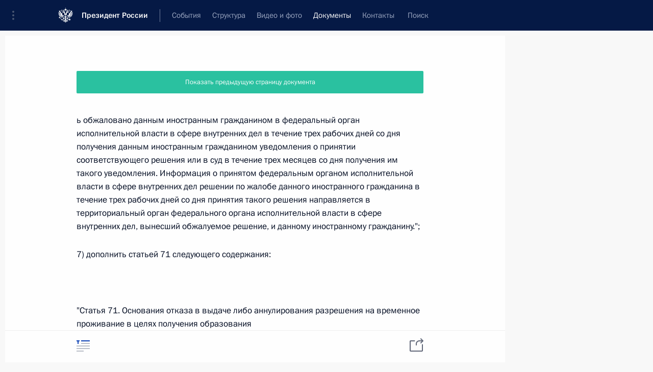

--- FILE ---
content_type: text/html; charset=UTF-8
request_url: http://kremlin.ru/acts/bank/48135/page/3
body_size: 16707
content:
<!doctype html> <!--[if lt IE 7 ]> <html class="ie6" lang="ru"> <![endif]--> <!--[if IE 7 ]> <html class="ie7" lang="ru"> <![endif]--> <!--[if IE 8 ]> <html class="ie8" lang="ru"> <![endif]--> <!--[if IE 9 ]> <html class="ie9" lang="ru"> <![endif]--> <!--[if gt IE 8]><!--> <html lang="ru" class="no-js" itemscope="itemscope" xmlns="http://www.w3.org/1999/xhtml" itemtype="http://schema.org/ItemPage" prefix="og: http://ogp.me/ns# video: http://ogp.me/ns/video# ya: http://webmaster.yandex.ru/vocabularies/"> <!--<![endif]--> <head> <meta charset="utf-8"/> <title itemprop="name"> Федеральный закон от 14.07.2022 г. № 357-ФЗ • Президент России </title> <meta name="description" content="Новости, стенограммы, фото и видеозаписи, документы, подписанные Президентом России, информация о деятельности Администрации"/> <meta name="keywords" content=""/> <meta itemprop="inLanguage" content="ru"/> <meta name="msapplication-TileColor" content="#091a42"> <meta name="theme-color" content="#ffffff"> <meta name="theme-color" content="#091A42" />  <meta name="viewport" content="width=device-width,initial-scale=1,minimum-scale=0.7,ya-title=#061a44"/>  <meta name="apple-mobile-web-app-capable" content="yes"/> <meta name="apple-mobile-web-app-title" content="Президент России"/> <meta name="format-detection" content="telephone=yes"/> <meta name="apple-mobile-web-app-status-bar-style" content="default"/>  <meta name="msapplication-TileColor" content="#061a44"/> <meta name="msapplication-TileImage" content="/static/mstile-144x144.png"/> <meta name="msapplication-allowDomainApiCalls" content="true"/> <meta name="msapplication-starturl" content="/"/> <meta name="theme-color" content="#061a44"/> <meta name="application-name" content="Президент России"/>   <meta property="og:site_name" content="Президент России"/>  <meta name="twitter:site" content="@KremlinRussia"/>   <meta property="og:type" content="article"/>  <meta property="og:title" content="Федеральный закон от 14.07.2022 г. № 357-ФЗ"/> <meta property="og:description" content=""/> <meta property="og:url" content="http://kremlin.ru/acts/bank/48135"/>     <meta property="ya:ovs:adult" content="false"/>    <meta name="twitter:card" content="summary"/>   <meta name="twitter:description" content="О внесении изменений в Федеральный закон &#34;О правовом положении иностранных граждан в Российской Федерации&#34; и отдельные законодательные акты Российской Федерации"/> <meta name="twitter:title" content="Федеральный закон от 14.07.2022 г. № 357-ФЗ"/>           <link rel="icon" type="image/png" href="/static/favicon-32x32.png" sizes="32x32"/>   <link rel="icon" type="image/png" href="/static/favicon-96x96.png" sizes="96x96"/>   <link rel="icon" type="image/png" href="/static/favicon-16x16.png" sizes="16x16"/>    <link rel="icon" type="image/png" href="/static/android-chrome-192x192.png" sizes="192x192"/> <link rel="manifest" href="/static/ru/manifest.json"/>         <link rel="apple-touch-icon" href="/static/apple-touch-icon-57x57.png" sizes="57x57"/>   <link rel="apple-touch-icon" href="/static/apple-touch-icon-60x60.png" sizes="60x60"/>   <link rel="apple-touch-icon" href="/static/apple-touch-icon-72x72.png" sizes="72x72"/>   <link rel="apple-touch-icon" href="/static/apple-touch-icon-76x76.png" sizes="76x76"/>   <link rel="apple-touch-icon" href="/static/apple-touch-icon-114x114.png" sizes="114x114"/>   <link rel="apple-touch-icon" href="/static/apple-touch-icon-120x120.png" sizes="120x120"/>   <link rel="apple-touch-icon" href="/static/apple-touch-icon-144x144.png" sizes="144x144"/>   <link rel="apple-touch-icon" href="/static/apple-touch-icon-152x152.png" sizes="152x152"/>   <link rel="apple-touch-icon" href="/static/apple-touch-icon-180x180.png" sizes="180x180"/>               <link rel="stylesheet" type="text/css" media="all" href="/static/css/screen.css?ba15e963ac"/> <link rel="stylesheet" href="/static/css/print.css" media="print"/>  <!--[if lt IE 9]> <link rel="stylesheet" href="/static/css/ie8.css"/> <script type="text/javascript" src="/static/js/vendor/html5shiv.js"></script> <script type="text/javascript" src="/static/js/vendor/respond.src.js"></script> <script type="text/javascript" src="/static/js/vendor/Konsole.js"></script> <![endif]--> <!--[if lte IE 9]> <link rel="stylesheet" href="/static/css/ie9.css"/> <script type="text/javascript" src="/static/js/vendor/ierange-m2.js"></script> <![endif]--> <!--[if lte IE 6]> <link rel="stylesheet" href="/static/css/ie6.css"/> <![endif]-->  <link rel="author" href="/about"/> <link rel="home" href="/"/> <link rel="search" href="/opensearch.xml" title="Президент России" type="application/opensearchdescription+xml"/>   <link rel="first" href="/acts/bank/48135"/>   <link rel="last" href="/acts/bank/48135/page/5"/>   <link rel="prev" href="/acts/bank/48135/page/2"/>   <link rel="next" href="/acts/bank/48135/page/4"/>  <script type="text/javascript">
window.config = {staticUrl: '/static/',mediaUrl: 'http://static.kremlin.ru/media/',internalDomains: 'kremlin.ru|uznai-prezidenta.ru|openkremlin.ru|президент.рф|xn--d1abbgf6aiiy.xn--p1ai'};
</script></head> <body class=" is-reading"> <div class="header" itemscope="itemscope" itemtype="http://schema.org/WPHeader" role="banner"> <div class="topline topline__menu"> <a class="topline__toggleaside" accesskey="=" aria-label="Меню портала" role="button" href="#sidebar" title="Меню портала"><i></i></a> <div class="topline__in"> <a href="/" class="topline__head" rel="home" accesskey="1" data-title="Президент России"> <i class="topline__logo"></i>Президент России</a> <div class="topline__togglemore" data-url="/mobile-menu"> <i class="topline__togglemore_button"></i> </div> <div class="topline__more"> <nav aria-label="Основное меню"> <ul class="nav"><li class="nav__item" itemscope="itemscope" itemtype="http://schema.org/SiteNavigationElement"> <a href="/events/president/news" class="nav__link" accesskey="2" itemprop="url"><span itemprop="name">События</span></a> </li><li class="nav__item" itemscope="itemscope" itemtype="http://schema.org/SiteNavigationElement"> <a href="/structure/president" class="nav__link" accesskey="3" itemprop="url"><span itemprop="name">Структура</span></a> </li><li class="nav__item" itemscope="itemscope" itemtype="http://schema.org/SiteNavigationElement"> <a href="/multimedia/video" class="nav__link" accesskey="4" itemprop="url"><span itemprop="name">Видео и фото</span></a> </li><li class="nav__item" itemscope="itemscope" itemtype="http://schema.org/SiteNavigationElement"> <a href="/acts/news" class="nav__link is-active" accesskey="5" itemprop="url"><span itemprop="name">Документы</span></a> </li><li class="nav__item" itemscope="itemscope" itemtype="http://schema.org/SiteNavigationElement"> <a href="/contacts" class="nav__link" accesskey="6" itemprop="url"><span itemprop="name">Контакты</span></a> </li> <li class="nav__item last" itemscope="itemscope" itemtype="http://schema.org/SiteNavigationElement"> <a class="nav__link nav__link_search" href="/search" accesskey="7" itemprop="url" title="Глобальный поиск по сайту"> <span itemprop="name">Поиск</span> </a> </li>  </ul> </nav> </div> </div> </div>  <div class="search"> <ul class="search__filter"> <li class="search__filter__item is-active"> <a class="search_without_filter">Искать на сайте</a> </li>   <li class="search__filter__item bank_docs"><a href="/acts/bank">или по банку документов</a></li>  </ul> <div class="search__in">   <form name="search" class="form search__form simple_search" method="get" action="/search" tabindex="-1" role="search" aria-labelledby="search__form__input__label"> <fieldset>  <legend> <label for="search__form__input" class="search__title_main" id="search__form__input__label">Введите запрос для поиска</label> </legend>  <input type="hidden" name="section" class="search__section_value"/> <input type="hidden" name="since" class="search__since_value"/> <input type="hidden" name="till" class="search__till_value"/> <span class="form__field input_wrapper"> <input type="text" name="query" class="search__form__input" id="search__form__input" lang="ru" accesskey="-"  required="required" size="74" title="Введите запрос для поиска" autocomplete="off" data-autocomplete-words-url="/_autocomplete/words" data-autocomplete-url="/_autocomplete"/> <i class="search_icon"></i> <span class="text_overflow__limiter"></span> </span> <span class="form__field button__wrapper">  <button id="search-simple-search-button" class="submit search__form__button">Найти</button> </span> </fieldset> </form>     <form name="doc_search" class="form search__form docs_search" method="get" tabindex="-1" action="/acts/bank/search"> <fieldset> <legend> Поиск по документам </legend>  <div class="form__field form__field_medium"> <label for="doc_search-title-or-number-input"> Название документа или его номер </label> <input type="text" name="title" id="doc_search-title-or-number-input" class="input_doc"  lang="ru" autocomplete="off"/> </div> <div class="form__field form__field_medium"> <label for="doc_search-text-input">Текст в документе</label> <input type="text" name="query" id="doc_search-text-input"  lang="ru"/> </div> <div class="form__field form__fieldlong"> <label for="doc_search-type-select">Вид документа</label> <div class="select2_wrapper"> <select id="doc_search-type-select" name="type" class="select2 dropdown_select"> <option value="" selected="selected"> Все </option>  <option value="3">Указ</option>  <option value="4">Распоряжение</option>  <option value="5">Федеральный закон</option>  <option value="6">Федеральный конституционный закон</option>  <option value="7">Послание</option>  <option value="8">Закон Российской Федерации о поправке к Конституции Российской Федерации</option>  <option value="1">Кодекс</option>  </select> </div> </div> <div class="form__field form__field_halflonger"> <label id="doc_search-force-label"> Дата вступления в силу...</label>   <div class="search__form__date period">      <a href="#" role="button" aria-describedby="doc_search-force-label" class="dateblock" data-target="#doc_search-force_since-input" data-min="1991-01-01" data-max="2028-10-18" data-value="2026-01-22" data-start-value="1991-01-01" data-end-value="2028-10-18" data-range="true">  </a> <a class="clear_date_filter hidden" href="#clear" role="button" aria-label="Сбросить дату"><i></i></a> </div>  <input type="hidden" name="force_since" id="doc_search-force_since-input" /> <input type="hidden" name="force_till" id="doc_search-force_till-input" />      </div> <div class="form__field form__field_halflonger"> <label>или дата принятия</label>   <div class="search__form__date period">      <a href="#" role="button" aria-describedby="doc_search-date-label" class="dateblock" data-target="#doc_search-date_since-input" data-min="1991-01-01" data-max="2026-01-22" data-value="2026-01-22" data-start-value="1991-01-01" data-end-value="2026-01-22" data-range="true">  </a> <a class="clear_date_filter hidden" href="#clear" role="button" aria-label="Сбросить дату"><i></i></a> </div>  <input type="hidden" name="date_since" id="doc_search-date_since-input" /> <input type="hidden" name="date_till" id="doc_search-date_till-input" />      </div> <div class="form__field form__fieldshort"> <button type="submit" class="submit search__form__button"> Найти документ </button> </div> </fieldset> <div class="pravo_link">Официальный портал правовой информации <a href="http://pravo.gov.ru/" target="_blank">pravo.gov.ru</a> </div> </form>   </div> </div>  <div class="topline_nav_mobile"></div>  </div> <div class="main-wrapper"> <div class="subnav-view" role="complementary" aria-label="Дополнительное меню"></div> <div class="wrapsite"> <div class="content-view" role="main"></div><div class="footer" id="footer" itemscope="itemscope" itemtype="http://schema.org/WPFooter"> <div class="footer__in"> <div role="complementary" aria-label="Карта портала"> <div class="footer__mobile"> <a href="/"> <i class="footer__logo_mob"></i> <div class="mobile_title">Президент России</div> <div class="mobile_caption">Версия официального сайта для мобильных устройств</div> </a> </div> <div class="footer__col col_mob"> <h2 class="footer_title">Разделы сайта Президента<br/>России</h2> <ul class="footer_list nav_mob"><li class="footer_list_item" itemscope="itemscope" itemtype="http://schema.org/SiteNavigationElement"> <a href="/events/president/news"  itemprop="url"> <span itemprop="name">События</span> </a> </li> <li class="footer_list_item" itemscope="itemscope" itemtype="http://schema.org/SiteNavigationElement"> <a href="/structure/president"  itemprop="url"> <span itemprop="name">Структура</span> </a> </li> <li class="footer_list_item" itemscope="itemscope" itemtype="http://schema.org/SiteNavigationElement"> <a href="/multimedia/video"  itemprop="url"> <span itemprop="name">Видео и фото</span> </a> </li> <li class="footer_list_item" itemscope="itemscope" itemtype="http://schema.org/SiteNavigationElement"> <a href="/acts/news"  class="is-active" itemprop="url"> <span itemprop="name">Документы</span> </a> </li> <li class="footer_list_item" itemscope="itemscope" itemtype="http://schema.org/SiteNavigationElement"> <a href="/contacts"  itemprop="url"> <span itemprop="name">Контакты</span> </a> </li>  <li class="footer__search footer_list_item footer__search_open" itemscope="itemscope" itemtype="http://schema.org/SiteNavigationElement"> <a href="/search" itemprop="url"> <i></i> <span itemprop="name">Поиск</span> </a> </li> <li class="footer__search footer_list_item footer__search_hidden" itemscope="itemscope" itemtype="http://schema.org/SiteNavigationElement"> <a href="/search" itemprop="url"> <i></i> <span itemprop="name">Поиск</span> </a> </li> <li class="footer__smi footer_list_item" itemscope="itemscope" itemtype="http://schema.org/SiteNavigationElement"> <a href="/press/announcements" itemprop="url" class="is-special"><i></i><span itemprop="name">Для СМИ</span></a> </li> <li class="footer_list_item" itemscope="itemscope" itemtype="http://schema.org/SiteNavigationElement"> <a href="/subscribe" itemprop="url"><i></i><span itemprop="name">Подписаться</span></a> </li> <li class="footer_list_item hidden_mob" itemscope="itemscope" itemtype="http://schema.org/SiteNavigationElement"> <a href="/catalog/glossary" itemprop="url" rel="glossary"><span itemprop="name">Справочник</span></a> </li> </ul> <ul class="footer_list"> <li class="footer__special" itemscope="itemscope" itemtype="http://schema.org/SiteNavigationElement"> <a href="http://special.kremlin.ru/events/president/news" itemprop="url" class="is-special no-warning"><i></i><span itemprop="name">Версия для людей с ограниченными возможностями</span></a> </li> </ul> <ul class="footer_list nav_mob"> <li itemscope="itemscope" itemtype="http://schema.org/SiteNavigationElement" class="language footer_list_item">    <a href="http://en.kremlin.ru/" rel="alternate" hreflang="en" itemprop="url" class=" no-warning"> <span itemprop="name"> English </span> </a> <meta itemprop="inLanguage" content="en"/>  </li> </ul> </div> <div class="footer__col"> <h2 class="footer_title">Информационные ресурсы<br/>Президента России</h2> <ul class="footer_list"> <li class="footer__currentsite footer_list_item" itemscope="itemscope" itemtype="http://schema.org/SiteNavigationElement"> <a href="/" itemprop="url">Президент России<span itemprop="name">Текущий ресурс</span> </a> </li> <li class="footer_list_item"> <a href="http://kremlin.ru/acts/constitution" class="no-warning">Конституция России</a> </li> <li class="footer_list_item"> <a href="http://flag.kremlin.ru/" class="no-warning" rel="external">Государственная символика</a> </li> <li class="footer_list_item"> <a href="https://letters.kremlin.ru/" class="no-warning" rel="external">Обратиться к Президенту</a> </li>  <li class="footer_list_item"> <a href="http://kids.kremlin.ru/" class="no-warning" rel="external"> Президент России —<br/>гражданам школьного возраста </a> </li> <li class="footer_list_item"> <a href="http://tours.kremlin.ru/" class="no-warning" rel="external">Виртуальный тур по<br/>Кремлю</a> </li>  <li class="footer_list_item"> <a href="http://putin.kremlin.ru/" class="no-warning" rel="external">Владимир Путин —<br/>личный сайт</a> </li>  <li class="footer_list_item"> <a href="http://nature.kremlin.ru" class="no-warning" rel="external"> Дикая природа России </a> </li>  </ul> </div> <div class="footer__col"> <h2 class="footer_title">Официальные сетевые ресурсы<br/>Президента России</h2> <ul class="footer_list"> <li class="footer_list_item"> <a href="https://t.me/news_kremlin" rel="me" target="_blank">Telegram-канал</a> </li>  <li class="footer_list_item"> <a href="https://max.ru/news_kremlin" rel="me" target="_blank"> MAX </a> </li> <li class="footer_list_item"> <a href="https://vk.com/kremlin_news" rel="me" target="_blank"> ВКонтакте </a> </li>  <li class="footer_list_item"> <a href="https://rutube.ru/u/kremlin/" rel="me" target="_blank">Rutube</a> </li> <li class="footer_list_item"> <a href="http://www.youtube.ru/user/kremlin" rel="me" target="_blank">YouTube</a> </li> </ul> </div>  <div class="footer__col footer__col_last"> <h2 class="footer_title">Правовая и техническая информация</h2> <ul class="footer_list technical_info"> <li class="footer_list_item" itemscope="itemscope" itemtype="http://schema.org/SiteNavigationElement"> <a href="/about" itemprop="url"> <span itemprop="name">О портале</span> </a> </li> <li class="footer_list_item" itemscope="itemscope" itemtype="http://schema.org/SiteNavigationElement"> <a href="/about/copyrights" itemprop="url"><span itemprop="name">Об использовании информации сайта</span></a> </li> <li class="footer_list_item" itemscope="itemscope" itemtype="http://schema.org/SiteNavigationElement"> <a href="/about/privacy" itemprop="url"><span itemprop="name">О персональных данных пользователей</span></a> </li> <li class="footer_list_item" itemscope="itemscope" itemtype="http://schema.org/SiteNavigationElement"> <a href="/contacts#mailto" itemprop="url"><span itemprop="name">Написать в редакцию</span></a> </li> </ul> </div> </div> <div role="contentinfo"> <div class="footer__license"> <p>Все материалы сайта доступны по лицензии:</p> <p><a href="http://creativecommons.org/licenses/by/4.0/deed.ru" hreflang="ru" class="underline" rel="license" target="_blank">Creative Commons Attribution 4.0 International</a></p> </div> <div class="footer__copy"><span class="flag_white">Администрация </span><span class="flag_blue">Президента России</span><span class="flag_red">2026 год</span> </div> </div> <div class="footer__logo"></div> </div> </div> </div> </div> <div class="gallery__wrap"> <div class="gallery__overlay"></div> <div class="gallery" role="complementary" aria-label="Полноэкранная галерея"></div> </div> <div class="read" role="complementary" aria-label="Материал для чтения" data-href="http://kremlin.ru/acts/bank/48135/page/3" data-stream-url="/acts/bank"> <meta itemprop="title" content="Федеральный закон от 14.07.2022 г. № 357-ФЗ"/> <div class="read__close_wrapper"> <a href="/acts/bank" class="read__close" title="Нажмите Esc, чтобы закрыть"><i></i></a> </div> <div class="read__scroll"> <article class="read__in" role="document" itemscope="itemscope" itemtype="http://schema.org/Article"> <div class="read__content read__content_paginator"><div class="entry-content e-content read__internal_content" itemprop="articleBody">  <div class="width_limiter">  <a href="/acts/bank/48135/page/2" class="button button_green more more-prev-acts">Показать предыдущую страницу документа</a>  <div class="lister-page" data-url-template="/acts/bank/48135/page/PAGE" data-base-url="" data-path="/acts/bank/48135/page/3" data-page="3" data-pages="5">   <div class="reader_act_body"><div><p>ь обжаловано данным иностранным гражданином в федеральный орган исполнительной власти в сфере внутренних дел в течение трех рабочих дней со дня получения данным иностранным гражданином уведомления о принятии соответствующего решения или в суд в течение трех месяцев со дня получения им такого уведомления. Информация о принятом федеральным органом исполнительной власти в сфере внутренних дел решении по жалобе данного иностранного гражданина в течение трех рабочих дней со дня принятия такого решения направляется в территориальный орган федерального органа исполнительной власти в сфере внутренних дел, вынесший обжалуемое решение, и данному иностранному гражданину.";</p><p>7) дополнить статьей 71 следующего содержания:</p><p> </p><p>"Статья 71. Основания отказа в выдаче либо аннулирования разрешения на временное проживание в целях получения образования</p><p> </p><p>1. Разрешение на временное проживание в целях получения образования иностранному гражданину не выдается, а ранее выданное разрешение на временное проживание в целях получения образования аннулируется в случае, если данный иностранный гражданин:</p><p>1) выступает за насильственное изменение основ конституционного строя Российской Федерации, иными действиями создает угрозу безопасности Российской Федерации или граждан Российской Федерации;</p><p>2) финансирует, планирует террористические (экстремистские) акты, оказывает содействие в совершении таких актов или совершает их, а равно иными действиями поддерживает террористическую (экстремистскую) деятельность;</p><p>3) в течение пяти лет, предшествовавших дню подачи заявления о выдаче разрешения на временное проживание в целях получения образования, подвергался административному выдворению за пределы Российской Федерации, депортации или передавался Российской Федерацией иностранному государству в соответствии с международным договором Российской Федерации о реадмиссии либо в течение десяти лет, предшествовавших дню подачи заявления о выдаче разрешения на временное проживание в целях получения образования, неоднократно (два и более раза) подвергался административному выдворению за пределы Российской Федерации, депортации или передавался Российской Федерацией иностранному государству в соответствии с международным договором Российской Федерации о реадмиссии;</p><p>4) представил поддельные или подложные документы либо сообщил о себе заведомо ложные сведения;</p><p>5) осужден вступившим в законную силу приговором суда за совершение тяжкого или особо тяжкого преступления или за совершение преступления, связанного с незаконным оборотом наркотических средств, психотропных веществ и их аналогов или прекурсоров, растений, содержащих наркотические средства или психотропные вещества либо их прекурсоры, а также их частей, содержащих наркотические средства или психотропные вещества либо их прекурсоры;</p><p>6) имеет непогашенную или неснятую судимость за совершение тяжкого или особо тяжкого преступления на территории Российской Федерации либо за ее пределами, признаваемого таковым в соответствии с федеральным законом;</p><p>7) неоднократно (два и более раза) в течение одного года привлекался к административной ответственности за совершение административного правонарушения, связанного с посягательством на общественный порядок и общественную безопасность либо нарушением режима пребывания (проживания) иностранных граждан в Российской Федерации или порядка осуществления ими трудовой деятельности на территории Российской Федерации, либо совершил административное правонарушение, связанное с незаконным оборотом наркотических средств, психотропных веществ и их аналогов или прекурсоров, растений, содержащих наркотические средства или психотропные вещества либо их прекурсоры, а также их частей, содержащих наркотические средства или психотропные вещества либо их прекурсоры;</p><p>8) выехал из Российской Федерации в иностранное государство для постоянного проживания;</p><p>9) находился за пределами Российской Федерации более шести месяцев суммарно в течение календарного года, за исключением случаев отсутствия возможности покинуть территорию иностранного государства по обстоятельствам, связанным с необходимостью экстренного лечения, тяжелой болезнью данного иностранного гражданина или со смертью его близкого родственника, проживавшего на момент смерти в иностранном государстве, а также случаев нахождения иностранного гражданина за пределами Российской Федерации в связи со служебной необходимостью;</p><p>10) является потребителем наркотических средств или психотропных веществ без назначения врача либо новых потенциально опасных психоактивных веществ, либо страдает одним из инфекционных заболеваний, представляющих опасность для окружающих и предусмотренных перечнем, утверждаемым уполномоченным Правительством Российской Федерации федеральным органом исполнительной власти, либо не имеет сертификата об отсутствии у него заболевания, вызываемого вирусом иммунодефицита человека (ВИЧ-инфекции), за исключением случаев, предусмотренных абзацем третьим пункта 3 статьи 11 Федерального закона от 30 марта 1995 года № 38-ФЗ "О предупреждении распространения в Российской Федерации заболевания, вызываемого вирусом иммунодефицита человека (ВИЧ-инфекции)", либо не представил выданные по результатам медицинского освидетельствования медицинские документы и сертификат;</p><p>11) обратился с заявлением об аннулировании выданного ему разрешения на временное проживание в целях получения образования;</p><p>12) перешел на обучение по очно-заочной или заочной форме или досрочно прекратил обучение в государственной образовательной или государственной научной организации, за исключением случая, предусмотренного пунктом 9 статьи 62 настоящего Федерального закона.</p><p>2. Разрешение на временное проживание в целях получения образования аннулируется при досрочном прекращении обучения в государственной образовательной или государственной научной организации в связи с переводом в другую государственную образовательную или государственную научную организацию в случае непредставления документа о зачислении иностранного гражданина на обучение по очной форме в государственную образовательную или государственную научную организацию по программе бакалавриата, программе специалитета, программе магистратуры, программе ординатуры, программе ассистентуры-стажировки, имеющим государственную аккредитацию, или по программе подготовки научных и научно-педагогических кадров в аспирантуре (адъюнктуре) в срок, установленный пунктом 9 статьи 62 настоящего Федерального закона.</p><p>3. Помимо случаев, предусмотренных пунктами 1 и 2 настоящей статьи, разрешение на временное проживание в целях получения образования иностранному гражданину не выдается, а ранее выданное разрешение на временное проживание в целях получения образования аннулируется в случае принятия в установленном порядке решения о нежелательности пребывания (проживания) в Российской Федерации или решения о неразрешении въезда в Российскую Федерацию данного иностранного гражданина.</p><p>4. В случае, если после принятия территориальным органом федерального органа исполнительной власти в сфере внутренних дел решения о выдаче иностранному гражданину разрешения на временное проживание в целях получения образования и до получения данным иностранным гражданином разрешения на временное проживание в целях получения образования выявлены основания, предусмотренные пунктами 1 и 3 настоящей статьи, разрешение на временное проживание в целях получения образования не выдается, принятое решение отменяется.</p><p>5. Разрешение на временное проживание в целях получения образования, выданное иностранному гражданину, считается недействительным в случае, если данному иностранному гражданину выдан вид на жительство либо им приобретено гражданство Российской Федерации.</p><p>6. В случае принятия решения об отказе в выдаче иностранному гражданину разрешения на временное проживание в целях получения образования или об аннулировании ранее выданного ему разрешения на временное проживание в целях получения образования территориальный орган федерального органа исполнительной власти в сфере внутренних дел, принявший такое решение, выдает данному иностранному гражданину уведомление о принятии соответствующего решения либо направляет ему это уведомление в форме электронного документа с использованием информационно-телекоммуникационных сетей общего пользования, в том числе сети Интернет, включая единый портал государственных и муниципальных услуг, либо в установленном порядке почтовым отправлением.</p><p>7. Решение территориального органа федерального органа исполнительной власти в сфере внутренних дел об отказе в выдаче иностранному гражданину разрешения на временное проживание в целях получения образования или об аннулировании ранее выданного ему разрешения на временное проживание в целях получения образования может быть обжаловано данным иностранным гражданином в федеральный орган исполнительной власти в сфере внутренних дел в течение трех рабочих дней со дня получения данным иностранным гражданином уведомления о принятии соответствующего решения или в суд в течение трех месяцев со дня получения им этого уведомления. Информация о принятом федеральным органом исполнительной власти в сфере внутренних дел решении по жалобе данного иностранного гражданина в течение трех рабочих дней со дня принятия такого решения направляется в территориальный орган федерального органа исполнительной власти в сфере внутренних дел, вынесший обжалуемое решение, и данному иностранному гражданину.</p><p>8. В случае, если федеральный орган исполнительной власти в сфере внутренних дел отменил решение своего территориального органа об отказе в выдаче иностранному гражданину разрешения на временное проживание в целях получения образования или об аннулировании ранее выданного ему разрешения на временное проживание в целях получения образования, указанный территориальный орган в течение трех рабочих дней со дня отмены соответствующего решения выдает (восстанавливает) данному иностранному гражданину разрешение на временное проживание в целях получения образования.</p><p>9. Форма решения об аннулировании разрешения на временное проживание в целях получения образования и порядок его принятия утверждаются федеральным органом исполнительной власти в сфере внутренних дел.";</p><p>8) в статье 8:</p><p>а) дополнить пунктом 11 следующего содержания:</p><p>"11. Вид на жительство может быть выдан иностранному гражданину, получившему разрешение на временное проживание в целях получения образования, после завершения обучения в государственной образовательной или государственной научной организации по программе бакалавриата, программе специалитета, программе магистратуры, программе ординатуры, программе ассистентуры-стажировки, имеющим государственную аккредитацию, или по программе подготовки научных и научно-педагогических кадров в аспирантуре (адъюнктуре).";</p><p>б) пункт 2 дополнить подпунктами 17 - 19 следующего содержания:</p><p>"17) иностранному гражданину, осуществившему инвестиции в Российской Федерации и соответствующему критериям, установленным Правительством Российской Федерации, а также членам его семьи. В целях настоящего Федерального закона членами семьи указанного иностранного гражданина признаются его супруг (супруга), дети (в том числе усыновленные), супруги детей, родители (в том числе приемные), супруги родителей, бабушки, дедушки, внуки;</p><p>18) иностранному гражданину, являющемуся гражданином Донецкой Народной Республики, Луганской Народной Республики, Республики Казахстан, Республики Молдова или Украины;</p><p>19) иностранному гражданину, переселяющемуся в Российскую Федерацию на постоянное место жительства в соответствии с международными договорами Российской Федерации о регулировании процесса переселения и защите прав переселенцев.";</p><p>в) дополнить пунктом 21 следующего содержания:</p><p>"21. Заявление о выдаче вида на жительство может быть подано иностранным гражданином, указанным в пункте 11 настоящей статьи, в течение трех лет после завершения обучения без получения разрешения на временное проживание.";</p><p>9) в статье 9:</p><p>а) в подпункте 5 пункта 1 слова "либо преступления, рецидив которого признан опасным," исключить;</p><p>б) дополнить пунктами 84 - 89 следующего содержания:</p><p>"84. Вид на жительство иностранному гражданину, указанному в подпункте 17 пункта 2 статьи 8 настоящего Федерального закона, и членам его семьи не выдается в случаях, предусмотренных подпунктами 1 - 8 и 13 пункта 1 и пунктом 2 настоящей статьи, а также в случае, если иностранный гражданин не соответствует критериям, установленным Правительством Российской Федерации в соответствии с подпунктом 17 пункта 2 статьи 8 настоящего Федерального закона.</p><p>Вид на жительство, выданный в соответствии с подпунктом 17 пункта 2 статьи 8 настоящего Федерального закона иностранному гражданину и членам его семьи, аннулируется в случаях, предусмотренных подпунктами 1 - 8, 10 и 13 - 15 пункта 1 и пунктом 2 настоящей статьи.</p><p>85. В случае, если после принятия территориальным органом федерального органа исполнительной власти в сфере внутренних дел решения о выдаче иностранному гражданину вида на жительство и до получения данным иностранным гражданином вида на жительство выявлены основания, предусмотренные пунктами 1, 2, 6, 7, 8 и 81 настоящей статьи, вид на жительство не выдается, принятое решение отменяется.</p><p>86. Вид на жительство, выданный иностранному гражданину, считается недействительным в случае, если данный иностранный гражданин приобрел гражданство Российской Федерации.</p><p>87. В случае принятия решения об отказе в выдаче иностранному гражданину вида на жительство или об аннулировании ранее выданного ему вида на жительство территориальный орган федерального органа исполнительной власти в сфере внутренних дел, принявший такое решение, выдает данному иностранному гражданину уведомление о принятии соответствующего решения либо направляет ему это уведомление в форме электронного документа с использованием информационно-телекоммуникационных сетей общего пользования, в том числе сети Интернет, включая единый портал государственных и муниципальных услуг, либо в установленном порядке почтовым отправлением.</p><p>88. Решение территориального органа федерального органа исполнительной власти в сфере внутренних дел об отказе в выдаче иностранному гражданину вида на жительство или об аннулировании ранее выданного ему вида на жительство может быть обжаловано данным иностранным гражданином в федеральный орган исполнительной власти в сфере внутренних дел в течение трех рабочих дней со дня получения данным иностранным гражданином уведомления о принятии соответствующего решения или в суд в течение трех месяцев со дня получения им этого уведомления. Информация о принятом федеральным органом исполнительной власти в сфере внутренних дел решении по жалобе данного иностранного гражданина в течение трех рабочих дней со дня принятия такого решения направляется в территориальный орган федерального органа исполнительной власти в сфере внутренних дел, вынесший обжалуемое решение, и данному иностранному гражданину.</p><p>89. В случае, если федеральный орган исполнительной власти в сфере внутренних дел отменил решение своего территориального органа об отказе в выдаче иностранному гражданину вида на жительство или об аннулировании ранее выданного ему вида на жительство, указанный территориальный орган в течение десяти рабочих дней со дня отмены соответствующего решения выдает (восстанавливает) данному иностранному гражданину вид на жительство.";</p><p>10) в статье 13:</p><p>а) подпункты 6, 7 и 71 пункта 4 изложить в следующей редакции:</p><p>"6) обучающихся в Российской Федерации в профессиональных образовательных организациях, образовательных организациях высшего образования и научных организациях и выполняющих работы (оказывающих услуги) в течение каникул;</p><p>7) обучающихся в Российской Федерации в профессиональных образовательных организациях, образовательных организациях высшего образования и научных организациях и работающих в свободное от учебы время в этих образовательных и научных организациях, хозяйственных обществах или хозяйственных партнерствах, созданных бюджетными или автономными образовательными организациями высшего образования и бюджетными или автономными научными организациями, в которых они обучаются;</p><p>71) обучающихся в Российской Федерации по очной форме в профессиональных образовательных организациях, образовательных организациях высшего образования или научных организациях по образовательной программе среднего профессионального образования, программе бакалавриата, программе специалитета, программе магистратуры, программе ординатуры, программе ассистентуры-стажировки, имеющим государственную аккредитацию, или по программе подготовки научных и научно-педагогических кадров в аспирантуре (адъюнктуре) и работающих в свободное от учебы время;";</p><p>б) пункт 81 изложить в следующей редакции:</p><p>"81. Трудовой договор или гражданско-правовой договор на выполнение работ (оказание услуг), заключенные с иностранным гражданином, подлежит прекращению в случае, если иностранный гражданин досрочно прекратил обучение в профессиональной образовательной организации, образовательной организации высшего образования или научной организации.";</p><p>в) дополнить пунктами 82 и 83 следующего содержания:</p><p>"82. При наличии у иностранного гражданина разрешения на временное проживание в целях получения образования договоры, указанные в пункте 81 настоящей статьи, подлежат прекращению по истечении срока действия такого разрешения.</p><p>83. Иностранный гражданин, прибывший в Российскую Федерацию в целях, не связанных с осуществлением трудовой деятельности, в порядке, не требующем получения визы, имеет право без выезда за пределы Российской Федерации изменить цель визита в Российскую Федерацию для осуществления трудовой деятельности в соответствии с настоящим Федеральным законом.</p><p>В случае поступления в территориальный орган федерального органа исполнительной власти в сфере внутренних дел в соответствии с абзацем первым пункта 8 настоящей статьи уведомления о заключении работодателем или заказчиком работ (услуг) трудового договора или гражданско-правового договора на выполнение работ (оказание услуг) с иностранным гражданином, имеющим право на осуществление трудовой деятельности в Российской Федерации без разрешения на работу или патента в соответствии с настоящим Федеральным законом или международными договорами Российской Федерации, целью визита в Российскую Федерацию данного иностранного гражданина считается работа.</p><p>Изменение цели визита в Российскую Федерацию иностранным гражданином, прибывшим в Российскую Федерацию в порядке, не требующем получения визы, в целях, не связанных с осуществлением трудовой деятельности, и обратившимся с заявлением об оформлении патента, осуществляется в соответствии с пунктом 21 статьи 133 настоящего Федерального закона.</p><p>Сведения об изменении цели визита в Российскую Федерацию иностранного гражданина, указанного в абзаце втором настоящего пункта, не позднее рабочего дня, следующего за днем поступления в территориальный орган федерального органа исполнительной власти в сфере внутренних дел уведомления, указанного в настоящем пункте, вносятся в государственную информационную систему миграционного учета.";</p><p>г) абзац первый пункта 9 изложить в следующей редакции:</p><p>"9. На основании соглашения о взаимодействии между федеральным органом исполнительной власти в сфере внутренних дел и субъектом Российской Федерации уполномоченная данным субъектом Российской Федерации организация участвует в осуществлении полномочий по предоставлению государственной услуги по оформлению и выдаче иностранным гражданам патентов, в том числе осуществляет прием заявлений и документов, необходимых для выдачи или переоформления патентов, а также оказывает содействие в проведении обязательной государственной дактилоскопической регистрации иностранных граждан, обратившихся </p></div></div>  </div>  <a href="/acts/bank/48135/page/4" class="button button_green more more-next-acts">Показать следующую страницу документа</a>  </div> </div> </div> </article> </div>    <div class="read__tabs False" role="tablist"> <div class="gradient-shadow"></div> <div class="width_limiter">  <a href="/acts/bank/48135" class="tabs_article with_small_tooltip is-active small" title="Текст" role="tab"><i></i> <div class="small_tooltip"><span class="small_tooltip_text">Текст</span> </div> </a>    <div class="right_tabs">  <p class="over_tabs"></p> <div class="tabs_share read__share with_small_tooltip" title="Поделиться" role="tab" tabindex="0" aria-expanded="false" onclick="" aria-label="Поделиться"><i aria-hidden="true"></i> <div class="small_tooltip" aria-hidden="true"><span class="small_tooltip_text">Поделиться</span></div> <div class="share_material">   <div class="width_limiter"> <div class="share_where" id="share-permalink">Прямая ссылка на материал</div> <div class="share_link share_link_p" tabindex="0" role="textbox" aria-labelledby="share-permalink"> <span class="material_link" id="material_link">http://kremlin.ru/acts/bank/48135</span> </div> <div class="share_where">Поделиться</div> <div class="krln-share_list"> <ul class="share_sites">           <li> <a target="_blank" class="share_to_site no-warning" href="https://www.vk.com/share.php?url=http%3A//kremlin.ru/acts/bank/48135/page/3&amp;title=%D0%A4%D0%B5%D0%B4%D0%B5%D1%80%D0%B0%D0%BB%D1%8C%D0%BD%D1%8B%D0%B9%20%D0%B7%D0%B0%D0%BA%D0%BE%D0%BD%20%D0%BE%D1%82%2014.07.2022%20%D0%B3.%20%E2%84%96%20357-%D0%A4%D0%97&amp;description=" data-service="vkontakte" rel="nofollow"> ВКонтакте </a> </li> <li> <a target="_blank" class="share_to_site no-warning" href="https://t.me/share/url?url=http%3A//kremlin.ru/acts/bank/48135/page/3&amp;text=%D0%A4%D0%B5%D0%B4%D0%B5%D1%80%D0%B0%D0%BB%D1%8C%D0%BD%D1%8B%D0%B9%20%D0%B7%D0%B0%D0%BA%D0%BE%D0%BD%20%D0%BE%D1%82%2014.07.2022%20%D0%B3.%20%E2%84%96%20357-%D0%A4%D0%97" data-service="vkontakte" rel="nofollow"> Telegram </a> </li> <li> <a target="_blank" class="share_to_site no-warning" href="https://connect.ok.ru/offer?url=http%3A//kremlin.ru/acts/bank/48135/page/3&amp;title=%D0%A4%D0%B5%D0%B4%D0%B5%D1%80%D0%B0%D0%BB%D1%8C%D0%BD%D1%8B%D0%B9%20%D0%B7%D0%B0%D0%BA%D0%BE%D0%BD%20%D0%BE%D1%82%2014.07.2022%20%D0%B3.%20%E2%84%96%20357-%D0%A4%D0%97" data-service="vkontakte" rel="nofollow"> Одноклассники </a> </li> <!-- <li><a target="_blank" class="share_to_site no-warning" href="https://www.twitter.com/share?url=http%3A//kremlin.ru/acts/bank/48135/page/3&amp;counturl=http%3A//kremlin.ru/acts/bank/48135/page/3&amp;text=%D0%A4%D0%B5%D0%B4%D0%B5%D1%80%D0%B0%D0%BB%D1%8C%D0%BD%D1%8B%D0%B9%20%D0%B7%D0%B0%D0%BA%D0%BE%D0%BD%20%D0%BE%D1%82%2014.07.2022%20%D0%B3.%20%E2%84%96%20357-%D0%A4%D0%97&amp;via=KremlinRussia&amp;lang=ru" data-service="twitter" rel="nofollow">Твиттер</a></li> --> </ul> <ul class="share_sites"> <li> <button  class="no-warning copy_url_button" data-url='http://kremlin.ru/acts/bank/48135/page/3'> Скопировать ссылку </button> </li> <li><a href="#share-mail" class="share_send_email">Переслать на почту</a></li> </ul> <ul class="share_sites"> <li class="share_print"> <a href="/acts/bank/48135/print" class="share_print_label share_print_link no-warning" data-force-print-version="true"> <i class="share_print_icon"></i>Распечатать</a> </li> </ul> </div> </div>  <div class="share_mail" id="share-mail"> <div class="width_limiter"> <form method="POST" action="/acts/bank/48135/email" class="emailform form"> <div class="share_where">Переслать материал на почту</div> <label class="share_where_small">Просмотр отправляемого сообщения</label> <div class="share_message"> <p class="message_info">Официальный сайт президента России:</p> <p class="message_info">Федеральный закон от 14.07.2022 г. № 357-ФЗ</p> <p class="message_link">http://kremlin.ru/acts/bank/48135</p> </div> <div class="form__email"> <label for="email" class="share_where_small">Электронная почта адресата</label> <input type="email" name="mailto" required="required" id="email" autocomplete="on" title="Адрес электронной почты обязателен для заполнения"/> </div> <div class="emailform__act"> <button type="submit" class="submit">Отправить</button> </div> </form> </div> </div>  </div> </div> </div>  </div> </div>   </div> <div class="wrapsite__outside hidden-print"><div class="wrapsite__overlay"></div></div><div class="sidebar" tabindex="-1" itemscope="itemscope" itemtype="http://schema.org/WPSideBar"> <div class="sidebar__content">    <div class="sidebar_lang">   <div class="sidebar_title_wrapper is-visible"> <h2 class="sidebar_title">Официальные сетевые ресурсы</h2> <h3 class="sidebar_title sidebar_title_caption">Президента России</h3> </div> <div class="sidebar_title_wrapper hidden"> <h2 class="sidebar_title">Official Internet Resources</h2> <h3 class="sidebar_title sidebar_title_caption">of the President of Russia</h3> </div> <span class="sidebar_lang_item sidebar_lang_first"> <a tabindex="-1" rel="alternate" hreflang="ru" itemprop="url" > <span>Русский</span> </a> </span><span class="sidebar_lang_item"> <a tabindex="0" href="http://en.kremlin.ru/" rel="alternate" hreflang="en" itemprop="url" class="is-active"> <span>English</span> </a> </span> <meta itemprop="inLanguage" content="en"/>  </div> <ul class="sidebar_list">  <li itemscope="itemscope" itemtype="http://schema.org/SiteNavigationElement"> <a href="/press/announcements" class="sidebar__special" itemprop="url" tabindex="0"><span itemprop="name">Для СМИ</span></a> </li> <li itemscope="itemscope" itemtype="http://schema.org/SiteNavigationElement"> <a href="http://special.kremlin.ru/events/president/news" class="sidebar__special no-warning" itemprop="url" tabindex="0"><span itemprop="name">Специальная версия для людей с ограниченными возможностями</span></a> </li>  <li itemscope="itemscope" itemtype="http://schema.org/SiteNavigationElement"> <a href="https://t.me/news_kremlin" class="sidebar__special" itemprop="url" tabindex="0" rel="me" target="_blank" ><span itemprop="name">Telegram-канал</span></a> </li>  <li itemscope="itemscope" itemtype="http://schema.org/SiteNavigationElement"> <a href="https://max.ru/news_kremlin" class="sidebar__special" itemprop="url" tabindex="0" rel="me" target="_blank" ><span itemprop="name"> MAX </span></a> </li> <li itemscope="itemscope" itemtype="http://schema.org/SiteNavigationElement"> <a href="https://vk.com/kremlin_news" class="sidebar__special" itemprop="url" tabindex="0" rel="me" target="_blank" ><span itemprop="name"> ВКонтакте </span></a> </li>  <li itemscope="itemscope" itemtype="http://schema.org/SiteNavigationElement"> <a href="https://rutube.ru/u/kremlin/" class="sidebar__special" itemprop="url" tabindex="0" rel="me" target="_blank" ><span itemprop="name">Rutube</span></a> </li> <li itemscope="itemscope" itemtype="http://schema.org/SiteNavigationElement"> <a href="http://www.youtube.ru/user/kremlin" class="sidebar__special" itemprop="url" tabindex="0" rel="me" target="_blank" ><span itemprop="name">YouTube</span></a> </li> </ul> <ul class="sidebar_list sidebar_list_other"> <li itemscope="itemscope" itemtype="http://schema.org/SiteNavigationElement">  <a href="/" class="no-warning --active-item" itemprop="url" tabindex="0">  <span itemprop="name">Сайт Президента России</span> </a> </li>  <li itemscope="itemscope" itemtype="http://schema.org/SiteNavigationElement">  <a href="/acts/constitution" class="no-warning" itemprop="url" tabindex="0">  <span itemprop="name">Конституция России </span> </a> </li>  <li itemscope="itemscope" itemtype="http://schema.org/SiteNavigationElement">  <a href="http://flag.kremlin.ru/" class="no-warning" itemprop="url" tabindex="0" rel="external">  <span itemprop="name">Государственная символика</span></a> </li> <li itemscope="itemscope" itemtype="http://schema.org/SiteNavigationElement"> <a href="https://letters.kremlin.ru/" class="no-warning" itemprop="url" tabindex="0" rel="external"><span itemprop="name">Обратиться к Президенту</span></a> </li>  <li itemscope="itemscope" itemtype="http://schema.org/SiteNavigationElement"> <a href="http://kids.kremlin.ru/" class="no-warning" itemprop="url" tabindex="0" rel="external"><span itemprop="name"> Президент России — гражданам<br/>школьного возраста </span></a> </li> <li itemscope="itemscope" itemtype="http://schema.org/SiteNavigationElement"> <a href="http://tours.kremlin.ru/" class="no-warning" itemprop="url" tabindex="0" rel="external"><span itemprop="name"> Виртуальный тур по Кремлю </span></a> </li>  <li itemscope="itemscope" itemtype="http://schema.org/SiteNavigationElement">  <a href="http://putin.kremlin.ru/" class="no-warning" itemprop="url" tabindex="0" rel="external">  <span itemprop="name">Владимир Путин — личный сайт</span> </a> </li> <li itemscope="itemscope" itemtype="http://schema.org/SiteNavigationElement"> <a href="http://20.kremlin.ru/" class="no-warning" itemprop="url" tabindex="0" rel="external"><span itemprop="name">Путин. 20 лет</span></a> </li>  <li itemscope="itemscope" itemtype="http://schema.org/SiteNavigationElement"> <a href="http://nature.kremlin.ru/" class="no-warning last-in-focus" itemprop="url" tabindex="0" rel="external"><span itemprop="name"> Дикая природа России </span></a> </li>  </ul> </div> <p class="sidebar__signature">Администрация Президента России<br/>2026 год</p> </div><script type="text/javascript" src="/static/js/app.js?39d4bd2fd8"></script></body> </html>

--- FILE ---
content_type: text/html; charset=UTF-8
request_url: http://kremlin.ru/acts/bank
body_size: 9452
content:
<!doctype html> <!--[if lt IE 7 ]> <html class="ie6" lang="ru"> <![endif]--> <!--[if IE 7 ]> <html class="ie7" lang="ru"> <![endif]--> <!--[if IE 8 ]> <html class="ie8" lang="ru"> <![endif]--> <!--[if IE 9 ]> <html class="ie9" lang="ru"> <![endif]--> <!--[if gt IE 8]><!--> <html lang="ru" class="no-js" itemscope="itemscope" xmlns="http://www.w3.org/1999/xhtml" itemtype="http://schema.org/CollectionPage" prefix="og: http://ogp.me/ns# video: http://ogp.me/ns/video# ya: http://webmaster.yandex.ru/vocabularies/"> <!--<![endif]--> <head> <meta charset="utf-8"/> <title itemprop="name">Банк документов ∙ Документы ∙ Президент России</title> <meta name="description" content="Новости, стенограммы, фото и видеозаписи, документы, подписанные Президентом России, информация о деятельности Администрации"/> <meta name="keywords" content=""/> <meta itemprop="inLanguage" content="ru"/> <meta name="msapplication-TileColor" content="#091a42"> <meta name="theme-color" content="#ffffff"> <meta name="theme-color" content="#091A42" />  <meta name="viewport" content="width=device-width,initial-scale=1,minimum-scale=0.7,ya-title=#061a44"/>  <meta name="apple-mobile-web-app-capable" content="yes"/> <meta name="apple-mobile-web-app-title" content="Президент России"/> <meta name="format-detection" content="telephone=yes"/> <meta name="apple-mobile-web-app-status-bar-style" content="default"/>  <meta name="msapplication-TileColor" content="#061a44"/> <meta name="msapplication-TileImage" content="/static/mstile-144x144.png"/> <meta name="msapplication-allowDomainApiCalls" content="true"/> <meta name="msapplication-starturl" content="/"/> <meta name="theme-color" content="#061a44"/> <meta name="application-name" content="Президент России"/>   <meta property="og:site_name" content="Президент России"/>  <meta name="twitter:site" content="@KremlinRussia"/>       <link rel="icon" type="image/png" href="/static/favicon-32x32.png" sizes="32x32"/>   <link rel="icon" type="image/png" href="/static/favicon-96x96.png" sizes="96x96"/>   <link rel="icon" type="image/png" href="/static/favicon-16x16.png" sizes="16x16"/>    <link rel="icon" type="image/png" href="/static/android-chrome-192x192.png" sizes="192x192"/> <link rel="manifest" href="/static/ru/manifest.json"/>         <link rel="apple-touch-icon" href="/static/apple-touch-icon-57x57.png" sizes="57x57"/>   <link rel="apple-touch-icon" href="/static/apple-touch-icon-60x60.png" sizes="60x60"/>   <link rel="apple-touch-icon" href="/static/apple-touch-icon-72x72.png" sizes="72x72"/>   <link rel="apple-touch-icon" href="/static/apple-touch-icon-76x76.png" sizes="76x76"/>   <link rel="apple-touch-icon" href="/static/apple-touch-icon-114x114.png" sizes="114x114"/>   <link rel="apple-touch-icon" href="/static/apple-touch-icon-120x120.png" sizes="120x120"/>   <link rel="apple-touch-icon" href="/static/apple-touch-icon-144x144.png" sizes="144x144"/>   <link rel="apple-touch-icon" href="/static/apple-touch-icon-152x152.png" sizes="152x152"/>   <link rel="apple-touch-icon" href="/static/apple-touch-icon-180x180.png" sizes="180x180"/>               <link rel="stylesheet" type="text/css" media="all" href="/static/css/screen.css?ba15e963ac"/> <link rel="stylesheet" href="/static/css/print.css" media="print"/>  <!--[if lt IE 9]> <link rel="stylesheet" href="/static/css/ie8.css"/> <script type="text/javascript" src="/static/js/vendor/html5shiv.js"></script> <script type="text/javascript" src="/static/js/vendor/respond.src.js"></script> <script type="text/javascript" src="/static/js/vendor/Konsole.js"></script> <![endif]--> <!--[if lte IE 9]> <link rel="stylesheet" href="/static/css/ie9.css"/> <script type="text/javascript" src="/static/js/vendor/ierange-m2.js"></script> <![endif]--> <!--[if lte IE 6]> <link rel="stylesheet" href="/static/css/ie6.css"/> <![endif]-->  <link rel="author" href="/about"/> <link rel="home" href="/"/> <link rel="search" href="/opensearch.xml" title="Президент России" type="application/opensearchdescription+xml"/> <script type="text/javascript">
window.config = {staticUrl: '/static/',mediaUrl: 'http://static.kremlin.ru/media/',internalDomains: 'kremlin.ru|uznai-prezidenta.ru|openkremlin.ru|президент.рф|xn--d1abbgf6aiiy.xn--p1ai'};
</script></head> <body class=""> <div class="header" itemscope="itemscope" itemtype="http://schema.org/WPHeader" role="banner"> <div class="topline topline__menu"> <a class="topline__toggleaside" accesskey="=" aria-label="Меню портала" role="button" href="#sidebar" title="Меню портала"><i></i></a> <div class="topline__in"> <a href="/" class="topline__head" rel="home" accesskey="1" data-title="Президент России"> <i class="topline__logo"></i>Президент России</a> <div class="topline__togglemore" data-url="/mobile-menu"> <i class="topline__togglemore_button"></i> </div> <div class="topline__more"> <nav aria-label="Основное меню"> <ul class="nav"><li class="nav__item" itemscope="itemscope" itemtype="http://schema.org/SiteNavigationElement"> <a href="/events/president/news" class="nav__link" accesskey="2" itemprop="url"><span itemprop="name">События</span></a> </li><li class="nav__item" itemscope="itemscope" itemtype="http://schema.org/SiteNavigationElement"> <a href="/structure/president" class="nav__link" accesskey="3" itemprop="url"><span itemprop="name">Структура</span></a> </li><li class="nav__item" itemscope="itemscope" itemtype="http://schema.org/SiteNavigationElement"> <a href="/multimedia/video" class="nav__link" accesskey="4" itemprop="url"><span itemprop="name">Видео и фото</span></a> </li><li class="nav__item" itemscope="itemscope" itemtype="http://schema.org/SiteNavigationElement"> <a href="/acts/news" class="nav__link is-active" accesskey="5" itemprop="url"><span itemprop="name">Документы</span></a> </li><li class="nav__item" itemscope="itemscope" itemtype="http://schema.org/SiteNavigationElement"> <a href="/contacts" class="nav__link" accesskey="6" itemprop="url"><span itemprop="name">Контакты</span></a> </li> <li class="nav__item last" itemscope="itemscope" itemtype="http://schema.org/SiteNavigationElement"> <a class="nav__link nav__link_search" href="/search" accesskey="7" itemprop="url" title="Глобальный поиск по сайту"> <span itemprop="name">Поиск</span> </a> </li>  </ul> </nav> </div> </div> </div>  <div class="search"> <ul class="search__filter"> <li class="search__filter__item is-active"> <a class="search_without_filter">Искать на сайте</a> </li>   <li class="search__filter__item bank_docs"><a href="/acts/bank">или по банку документов</a></li>  </ul> <div class="search__in">   <form name="search" class="form search__form simple_search" method="get" action="/search" tabindex="-1" role="search" aria-labelledby="search__form__input__label"> <fieldset>  <legend> <label for="search__form__input" class="search__title_main" id="search__form__input__label">Введите запрос для поиска</label> </legend>  <input type="hidden" name="section" class="search__section_value"/> <input type="hidden" name="since" class="search__since_value"/> <input type="hidden" name="till" class="search__till_value"/> <span class="form__field input_wrapper"> <input type="text" name="query" class="search__form__input" id="search__form__input" lang="ru" accesskey="-"  required="required" size="74" title="Введите запрос для поиска" autocomplete="off" data-autocomplete-words-url="/_autocomplete/words" data-autocomplete-url="/_autocomplete"/> <i class="search_icon"></i> <span class="text_overflow__limiter"></span> </span> <span class="form__field button__wrapper">  <button id="search-simple-search-button" class="submit search__form__button">Найти</button> </span> </fieldset> </form>     <form name="doc_search" class="form search__form docs_search" method="get" tabindex="-1" action="/acts/bank/search"> <fieldset> <legend> Поиск по документам </legend>  <div class="form__field form__field_medium"> <label for="doc_search-title-or-number-input"> Название документа или его номер </label> <input type="text" name="title" id="doc_search-title-or-number-input" class="input_doc"  lang="ru" autocomplete="off"/> </div> <div class="form__field form__field_medium"> <label for="doc_search-text-input">Текст в документе</label> <input type="text" name="query" id="doc_search-text-input"  lang="ru"/> </div> <div class="form__field form__fieldlong"> <label for="doc_search-type-select">Вид документа</label> <div class="select2_wrapper"> <select id="doc_search-type-select" name="type" class="select2 dropdown_select"> <option value="" selected="selected"> Все </option>  <option value="3">Указ</option>  <option value="4">Распоряжение</option>  <option value="5">Федеральный закон</option>  <option value="6">Федеральный конституционный закон</option>  <option value="7">Послание</option>  <option value="8">Закон Российской Федерации о поправке к Конституции Российской Федерации</option>  <option value="1">Кодекс</option>  </select> </div> </div> <div class="form__field form__field_halflonger"> <label id="doc_search-force-label"> Дата вступления в силу...</label>   <div class="search__form__date period">      <a href="#" role="button" aria-describedby="doc_search-force-label" class="dateblock" data-target="#doc_search-force_since-input" data-min="1991-01-01" data-max="2028-10-18" data-value="2026-01-22" data-start-value="1991-01-01" data-end-value="2028-10-18" data-range="true">  </a> <a class="clear_date_filter hidden" href="#clear" role="button" aria-label="Сбросить дату"><i></i></a> </div>  <input type="hidden" name="force_since" id="doc_search-force_since-input" /> <input type="hidden" name="force_till" id="doc_search-force_till-input" />      </div> <div class="form__field form__field_halflonger"> <label>или дата принятия</label>   <div class="search__form__date period">      <a href="#" role="button" aria-describedby="doc_search-date-label" class="dateblock" data-target="#doc_search-date_since-input" data-min="1991-01-01" data-max="2026-01-22" data-value="2026-01-22" data-start-value="1991-01-01" data-end-value="2026-01-22" data-range="true">  </a> <a class="clear_date_filter hidden" href="#clear" role="button" aria-label="Сбросить дату"><i></i></a> </div>  <input type="hidden" name="date_since" id="doc_search-date_since-input" /> <input type="hidden" name="date_till" id="doc_search-date_till-input" />      </div> <div class="form__field form__fieldshort"> <button type="submit" class="submit search__form__button"> Найти документ </button> </div> </fieldset> <div class="pravo_link">Официальный портал правовой информации <a href="http://pravo.gov.ru/" target="_blank">pravo.gov.ru</a> </div> </form>   </div> </div>  <div class="topline_nav_mobile"></div>  </div> <div class="main-wrapper"> <div class="subnav-view" role="complementary" aria-label="Дополнительное меню">      <div class="content content_subnav acts">   <div class="wrapfix__holder wrapfix__holder_small"> <div class="wrapfix wrapfix_acts">  <div class="content_top__wrap">  <div class="content__in">    <div role="navigation" aria-label="Подменю первого уровня"> <ul class="subnav"> bank<li class="" itemscope="itemscope" itemtype="http://schema.org/SiteNavigationElement"> <a class=" " href="/acts/news" itemprop="url"> <span itemprop="name">Новости</span> </a> </li><li class="" itemscope="itemscope" itemtype="http://schema.org/SiteNavigationElement"> <a class=" " href="/acts/assignments/orders" itemprop="url"> <span itemprop="name">Поручения Президента</span> </a> </li><li class="" itemscope="itemscope" itemtype="http://schema.org/SiteNavigationElement"> <a class="is-active " href="/acts/bank" itemprop="url"> <span itemprop="name">Банк документов</span> </a> </li><li class="" itemscope="itemscope" itemtype="http://schema.org/SiteNavigationElement"> <a class=" is-special is-animation" href="/acts/help" itemprop="url"> <span itemprop="name">Справка</span> </a> </li><li class="is-last" itemscope="itemscope" itemtype="http://schema.org/SiteNavigationElement"> <a class=" " href="/acts/constitution" itemprop="url"> <span itemprop="name">Конституция России</span> </a> </li></ul> </div> </div>   <div class="gradient-shadow"></div>  </div> </div> </div>   <div class="content__in content__flexible">    <form name="doc_filter" class="form form_filter doc_filter" method="get" tabindex="-1" action="/acts/bank/search"> <fieldset> <legend> Поиск по документам </legend>  <div class="form__field form__fieldlong"> <label for="doc_filter-title-or-number-input"> Название документа или его номер </label> <input type="text" name="title" id="doc_filter-title-or-number-input" class="input_doc"  lang="ru" autocomplete="off"/> </div> <div class="form__field form__fieldlong"> <label for="doc_filter-text-input">Текст в документе</label> <input type="text" name="query" id="doc_filter-text-input"  lang="ru"/> </div> <div class="form__field form__fieldlong"> <label for="doc_filter-type-select">Вид документа</label> <div class="select2_wrapper"> <select id="doc_filter-type-select" name="type" class="select2 dropdown_select"> <option value="" selected="selected"> Все </option>  <option value="3">Указ</option>  <option value="4">Распоряжение</option>  <option value="5">Федеральный закон</option>  <option value="6">Федеральный конституционный закон</option>  <option value="7">Послание</option>  <option value="8">Закон Российской Федерации о поправке к Конституции Российской Федерации</option>  <option value="1">Кодекс</option>  </select> </div> </div> <div class="form__field form__field_halflonger"> <label id="doc_filter-force-label"> Дата вступления в силу...</label>   <div class="search__form__date period">      <a href="#" role="button" aria-describedby="doc_filter-force-label" class="dateblock" data-target="#doc_filter-force_since-input" data-min="1991-01-01" data-max="2028-10-18" data-value="2026-01-22" data-start-value="1991-01-01" data-end-value="2028-10-18" data-range="true">  </a> <a class="clear_date_filter hidden" href="#clear" role="button" aria-label="Сбросить дату"><i></i></a> </div>  <input type="hidden" name="force_since" id="doc_filter-force_since-input" /> <input type="hidden" name="force_till" id="doc_filter-force_till-input" />      </div> <div class="form__field form__field_halflonger"> <label>или дата принятия</label>   <div class="search__form__date period">      <a href="#" role="button" aria-describedby="doc_filter-date-label" class="dateblock" data-target="#doc_filter-date_since-input" data-min="1991-01-01" data-max="2026-01-22" data-value="2026-01-22" data-start-value="1991-01-01" data-end-value="2026-01-22" data-range="true">  </a> <a class="clear_date_filter hidden" href="#clear" role="button" aria-label="Сбросить дату"><i></i></a> </div>  <input type="hidden" name="date_since" id="doc_filter-date_since-input" /> <input type="hidden" name="date_till" id="doc_filter-date_till-input" />      </div> <div class="form__field form__fieldshort"> <button type="submit" class="submit"> Найти документ </button> </div> </fieldset> <div class="pravo_link">Официальный портал правовой информации <a href="http://pravo.gov.ru/" target="_blank">pravo.gov.ru</a> </div> </form>  <hr class="sep sep_doc"/> </div>   </div> </div> <div class="wrapsite"> <div class="content-view" role="main"> <div class="content content_main" data-section="Банк документов" data-section-href="/acts/bank"> <div class="content__in"> <h1 class="title_main special-hidden">Банк документов</h1> <div class="events"> <div class="entry-content lister-page" role="list" data-url-template="/acts/bank/page/PAGE" data-base-url="/acts/bank" data-path="/acts/bank" data-page="1" data-pages="2631"> <h2 class="events__title">13 января 2026 года</h2>  <div class="hentry hentry_event hentry_doc" data-id="52899" role="listitem"> <h3 class="hentry__title hentry__title_special"> <a href="/acts/bank/52899">Указ Президента Российской Федерации от 13.01.2026 г. № 13 <span class="hentry__meta_acts">О Чрезвычайном и Полномочном После Российской Федерации в Исламской Республике Мавритании</span> <span class="hentry__meta"> <time datetime="2026-01-13">13 января 2026 года</time> </span> </a> </h3> </div>  <div class="hentry hentry_event hentry_doc" data-id="52897" role="listitem"> <h3 class="hentry__title hentry__title_special"> <a href="/acts/bank/52897">Указ Президента Российской Федерации от 13.01.2026 г. № 12 <span class="hentry__meta_acts">О Жилко Б.А.</span> <span class="hentry__meta"> <time datetime="2026-01-13">13 января 2026 года</time> </span> </a> </h3> </div> <h2 class="events__title">5 января 2026 года</h2>  <div class="hentry hentry_event hentry_doc" data-id="52889" role="listitem"> <h3 class="hentry__title hentry__title_special"> <a href="/acts/bank/52889">Указ Президента Российской Федерации от 05.01.2026 г. № 9 <span class="hentry__meta_acts">О присвоении классных чинов государственной гражданской службы Российской Федерации федеральным государственным гражданским служащим</span> <span class="hentry__meta"> <time datetime="2026-01-05">5 января 2026 года</time> </span> </a> </h3> </div>  <div class="hentry hentry_event hentry_doc" data-id="52884" role="listitem"> <h3 class="hentry__title hentry__title_special"> <a href="/acts/bank/52884">Распоряжение Президента Российской Федерации от 05.01.2026 г. № 11-рп <span class="hentry__meta"> <time datetime="2026-01-05">5 января 2026 года</time> </span> </a> </h3> </div>  <div class="hentry hentry_event hentry_doc" data-id="52875" role="listitem"> <h3 class="hentry__title hentry__title_special"> <a href="/acts/bank/52875">Распоряжение Президента Российской Федерации от 05.01.2026 г. № 10-рп <span class="hentry__meta"> <time datetime="2026-01-05">5 января 2026 года</time> </span> </a> </h3> </div> <h2 class="events__title">4 января 2026 года</h2>  <div class="hentry hentry_event hentry_doc" data-id="52891" role="listitem"> <h3 class="hentry__title hentry__title_special"> <a href="/acts/bank/52891">Указ Президента Российской Федерации от 04.01.2026 г. № 5 <span class="hentry__meta_acts">О внесении изменения в состав Комиссии по вопросам гражданства при Президенте Российской Федерации, утвержденный Указом Президента Российской Федерации от 21 февраля 2019 г. № 69</span> <span class="hentry__meta"> <time datetime="2026-01-04">4 января 2026 года</time> </span> </a> </h3> </div>  <div class="hentry hentry_event hentry_doc" data-id="52890" role="listitem"> <h3 class="hentry__title hentry__title_special"> <a href="/acts/bank/52890">Указ Президента Российской Федерации от 04.01.2026 г. № 4 <span class="hentry__meta_acts">О внесении изменений в состав Межведомственной комиссии по реализации Государственной программы по оказанию содействия добровольному переселению в Российскую Федерацию соотечественников, проживающих за рубежом, утвержденный Указом Президента Российской Федерации от 24 января 2020 г. № 61</span> <span class="hentry__meta"> <time datetime="2026-01-04">4 января 2026 года</time> </span> </a> </h3> </div> <h2 class="events__title">2 января 2026 года</h2>  <div class="hentry hentry_event hentry_doc" data-id="52894" role="listitem"> <h3 class="hentry__title hentry__title_special"> <a href="/acts/bank/52894">Распоряжение Президента Российской Федерации от 02.01.2026 г. № 4-рп <span class="hentry__meta"> <time datetime="2026-01-02">2 января 2026 года</time> </span> </a> </h3> </div>  <div class="hentry hentry_event hentry_doc" data-id="52883" role="listitem"> <h3 class="hentry__title hentry__title_special"> <a href="/acts/bank/52883">Распоряжение Президента Российской Федерации от 02.01.2026 г. № 3-рп <span class="hentry__meta"> <time datetime="2026-01-02">2 января 2026 года</time> </span> </a> </h3> </div>  <div class="hentry hentry_event hentry_doc" data-id="52882" role="listitem"> <h3 class="hentry__title hentry__title_special"> <a href="/acts/bank/52882">Распоряжение Президента Российской Федерации от 02.01.2026 г. № 5-рп <span class="hentry__meta"> <time datetime="2026-01-02">2 января 2026 года</time> </span> </a> </h3> </div>  <div class="hentry hentry_event hentry_doc" data-id="52874" role="listitem"> <h3 class="hentry__title hentry__title_special"> <a href="/acts/bank/52874">Распоряжение Президента Российской Федерации от 02.01.2026 г. № 2-рп <span class="hentry__meta"> <time datetime="2026-01-02">2 января 2026 года</time> </span> </a> </h3> </div> <h2 class="events__title">31 декабря 2025 года</h2>  <div class="hentry hentry_event hentry_doc" data-id="52898" role="listitem"> <h3 class="hentry__title hentry__title_special"> <a href="/acts/bank/52898">Указ Президента Российской Федерации от 31.12.2025 г. № 1011 <span class="hentry__meta_acts">О внесении изменений в перечень движимого и недвижимого имущества, ценных бумаг, долей в уставных (складочных) капиталах российских юридических лиц и имущественных прав, в отношении которых вводится временное управление, утвержденный Указом Президента Российской Федерации от 25 апреля 2023 г. № 302</span> <span class="hentry__meta"> <time datetime="2025-12-31">31 декабря 2025 года</time> </span> </a> </h3> </div>  <div class="hentry hentry_event hentry_doc" data-id="52896" role="listitem"> <h3 class="hentry__title hentry__title_special"> <a href="/acts/bank/52896">Указ Президента Российской Федерации от 31.12.2025 г. № 1012 <span class="hentry__meta_acts">О внесении изменений в перечень движимого и недвижимого имущества, ценных бумаг, долей в уставных (складочных) капиталах российских юридических лиц и имущественных прав, в отношении которых вводится временное управление, утвержденный Указом Президента Российской Федерации от 25 апреля 2023 г. № 302</span> <span class="hentry__meta"> <time datetime="2025-12-31">31 декабря 2025 года</time> </span> </a> </h3> </div>  <div class="hentry hentry_event hentry_doc" data-id="52887" role="listitem"> <h3 class="hentry__title hentry__title_special"> <a href="/acts/bank/52887">Указ Президента Российской Федерации от 31.12.2025 г. № 1009 <span class="hentry__meta_acts">Об изменении и признании утратившими силу некоторых актов Президента Российской Федерации</span> <span class="hentry__meta"> <time datetime="2025-12-31">31 декабря 2025 года</time> </span> </a> </h3> </div>  <div class="hentry hentry_event hentry_doc" data-id="52879" role="listitem"> <h3 class="hentry__title hentry__title_special"> <a href="/acts/bank/52879">Указ Президента Российской Федерации от 31.12.2025 г. № 1010 <span class="hentry__meta_acts">О внесении изменения в Указ Президента Российской Федерации от 17 января 2023 г. № 16 «О временном порядке принятия решений органами некоторых российских юридических лиц»</span> <span class="hentry__meta"> <time datetime="2025-12-31">31 декабря 2025 года</time> </span> </a> </h3> </div> <h2 class="events__title">30 декабря 2025 года</h2>  <div class="hentry hentry_event hentry_doc" data-id="52886" role="listitem"> <h3 class="hentry__title hentry__title_special"> <a href="/acts/bank/52886">Указ Президента Российской Федерации от 30.12.2025 г. № 1007 <span class="hentry__meta_acts">О проведении специальных сборов граждан Российской Федерации, пребывающих в мобилизационном людском резерве Вооруженных Сил Российской Федерации</span> <span class="hentry__meta"> <time datetime="2025-12-30">30 декабря 2025 года</time> </span> </a> </h3> </div> <h2 class="events__title">29 декабря 2025 года</h2>  <div class="hentry hentry_event hentry_doc" data-id="52895" role="listitem"> <h3 class="hentry__title hentry__title_special"> <a href="/acts/bank/52895">Распоряжение Президента Российской Федерации от 29.12.2025 г. № 519-рп <span class="hentry__meta"> <time datetime="2025-12-29">29 декабря 2025 года</time> </span> </a> </h3> </div>  <div class="hentry hentry_event hentry_doc" data-id="52893" role="listitem"> <h3 class="hentry__title hentry__title_special"> <a href="/acts/bank/52893">Указ Президента Российской Федерации от 29.12.2025 г. № 979 <span class="hentry__meta_acts">О присвоении классных чинов государственной гражданской службы Российской Федерации федеральным государственным гражданским служащим</span> <span class="hentry__meta"> <time datetime="2025-12-29">29 декабря 2025 года</time> </span> </a> </h3> </div>  <div class="hentry hentry_event hentry_doc" data-id="52892" role="listitem"> <h3 class="hentry__title hentry__title_special"> <a href="/acts/bank/52892">Указ Президента Российской Федерации от 29.12.2025 г. № 1006 <span class="hentry__meta_acts">О внесении изменений в Указ Президента Российской Федерации от 24 декабря 2024 г. № 1103 «Об особенностях осуществления государственной регистрации юридических лиц, имеющих место нахождения на территориях Донецкой Народной Республики, Луганской Народной Республики, Запорожской области и Херсонской области, и государственной регистрации прав на недвижимое имущество»</span> <span class="hentry__meta"> <time datetime="2025-12-29">29 декабря 2025 года</time> </span> </a> </h3> </div>  <div class="hentry hentry_event hentry_doc" data-id="52888" role="listitem"> <h3 class="hentry__title hentry__title_special"> <a href="/acts/bank/52888">Федеральный закон от 29.12.2025 г. № 576-ФЗ <span class="hentry__meta_acts">О внесении изменений в отдельные законодательные акты Российской Федерации</span> <span class="hentry__meta"> <time datetime="2025-12-29">29 декабря 2025 года</time> </span> </a> </h3> </div>   </div><a href="/acts/bank/page/2" class="button button_green more more-next" rel="next" accesskey="n">Показать предыдущие материалы</a>  </div> </div> </div><div class="promoted" role="region" aria-label="Важная новость"> <div class="promoted__in"> <a href="http://kremlin.ru/events/president/news/78815" class="promoted__entry"> <div class="promoted__block"> <h3 class="promoted__title one_line">Итоги года с Владимиром Путиным</h3> <div class="promoted__image" aria-hidden="true"><img class="promoted__pic" src="http://static.kremlin.ru/media/events/highlight-images/index/fzEDJwEHYA9iFG4u4xT5AgHnFbZd1gP2.jpg" srcset="http://static.kremlin.ru/media/events/highlight-images/index/fzEDJwEHYA9iFG4u4xT5AgHnFbZd1gP2.jpg 1x,http://static.kremlin.ru/media/events/highlight-images/index2x/u2gcuc9XLXBfFrCcHWk63NlAXhnM5RyA.jpg 2x" style="background:rgb(42, 29, 47);background:linear-gradient(90deg, #2a1d2f 0%, rgba(42,29,47,0) 100%),linear-gradient(270deg, #5e83f4 0%, rgba(94,131,244,0) 100%),linear-gradient(180deg, #f3d7d3 0%, rgba(243,215,211,0) 100%),linear-gradient(0deg, #935363 0%, rgba(147,83,99,0) 100%);"  width="140" height="100" alt="Итоги года с Владимиром Путиным"/></div> <span class="promoted__date"> 19 декабря 2025 года</span> </div> </a> </div> <div class="gradient-shadow"></div> </div> </div><div class="footer" id="footer" itemscope="itemscope" itemtype="http://schema.org/WPFooter"> <div class="footer__in"> <div role="complementary" aria-label="Карта портала"> <div class="footer__mobile"> <a href="/"> <i class="footer__logo_mob"></i> <div class="mobile_title">Президент России</div> <div class="mobile_caption">Версия официального сайта для мобильных устройств</div> </a> </div> <div class="footer__col col_mob"> <h2 class="footer_title">Разделы сайта Президента<br/>России</h2> <ul class="footer_list nav_mob"><li class="footer_list_item" itemscope="itemscope" itemtype="http://schema.org/SiteNavigationElement"> <a href="/events/president/news"  itemprop="url"> <span itemprop="name">События</span> </a> </li> <li class="footer_list_item" itemscope="itemscope" itemtype="http://schema.org/SiteNavigationElement"> <a href="/structure/president"  itemprop="url"> <span itemprop="name">Структура</span> </a> </li> <li class="footer_list_item" itemscope="itemscope" itemtype="http://schema.org/SiteNavigationElement"> <a href="/multimedia/video"  itemprop="url"> <span itemprop="name">Видео и фото</span> </a> </li> <li class="footer_list_item" itemscope="itemscope" itemtype="http://schema.org/SiteNavigationElement"> <a href="/acts/news"  class="is-active" itemprop="url"> <span itemprop="name">Документы</span> </a> </li> <li class="footer_list_item" itemscope="itemscope" itemtype="http://schema.org/SiteNavigationElement"> <a href="/contacts"  itemprop="url"> <span itemprop="name">Контакты</span> </a> </li>  <li class="footer__search footer_list_item footer__search_open" itemscope="itemscope" itemtype="http://schema.org/SiteNavigationElement"> <a href="/search" itemprop="url"> <i></i> <span itemprop="name">Поиск</span> </a> </li> <li class="footer__search footer_list_item footer__search_hidden" itemscope="itemscope" itemtype="http://schema.org/SiteNavigationElement"> <a href="/search" itemprop="url"> <i></i> <span itemprop="name">Поиск</span> </a> </li> <li class="footer__smi footer_list_item" itemscope="itemscope" itemtype="http://schema.org/SiteNavigationElement"> <a href="/press/announcements" itemprop="url" class="is-special"><i></i><span itemprop="name">Для СМИ</span></a> </li> <li class="footer_list_item" itemscope="itemscope" itemtype="http://schema.org/SiteNavigationElement"> <a href="/subscribe" itemprop="url"><i></i><span itemprop="name">Подписаться</span></a> </li> <li class="footer_list_item hidden_mob" itemscope="itemscope" itemtype="http://schema.org/SiteNavigationElement"> <a href="/catalog/glossary" itemprop="url" rel="glossary"><span itemprop="name">Справочник</span></a> </li> </ul> <ul class="footer_list"> <li class="footer__special" itemscope="itemscope" itemtype="http://schema.org/SiteNavigationElement"> <a href="http://special.kremlin.ru/events/president/news" itemprop="url" class="is-special no-warning"><i></i><span itemprop="name">Версия для людей с ограниченными возможностями</span></a> </li> </ul> <ul class="footer_list nav_mob"> <li itemscope="itemscope" itemtype="http://schema.org/SiteNavigationElement" class="language footer_list_item">    <a href="http://en.kremlin.ru/" rel="alternate" hreflang="en" itemprop="url" class=" no-warning"> <span itemprop="name"> English </span> </a> <meta itemprop="inLanguage" content="en"/>  </li> </ul> </div> <div class="footer__col"> <h2 class="footer_title">Информационные ресурсы<br/>Президента России</h2> <ul class="footer_list"> <li class="footer__currentsite footer_list_item" itemscope="itemscope" itemtype="http://schema.org/SiteNavigationElement"> <a href="/" itemprop="url">Президент России<span itemprop="name">Текущий ресурс</span> </a> </li> <li class="footer_list_item"> <a href="http://kremlin.ru/acts/constitution" class="no-warning">Конституция России</a> </li> <li class="footer_list_item"> <a href="http://flag.kremlin.ru/" class="no-warning" rel="external">Государственная символика</a> </li> <li class="footer_list_item"> <a href="https://letters.kremlin.ru/" class="no-warning" rel="external">Обратиться к Президенту</a> </li>  <li class="footer_list_item"> <a href="http://kids.kremlin.ru/" class="no-warning" rel="external"> Президент России —<br/>гражданам школьного возраста </a> </li> <li class="footer_list_item"> <a href="http://tours.kremlin.ru/" class="no-warning" rel="external">Виртуальный тур по<br/>Кремлю</a> </li>  <li class="footer_list_item"> <a href="http://putin.kremlin.ru/" class="no-warning" rel="external">Владимир Путин —<br/>личный сайт</a> </li>  <li class="footer_list_item"> <a href="http://nature.kremlin.ru" class="no-warning" rel="external"> Дикая природа России </a> </li>  </ul> </div> <div class="footer__col"> <h2 class="footer_title">Официальные сетевые ресурсы<br/>Президента России</h2> <ul class="footer_list"> <li class="footer_list_item"> <a href="https://t.me/news_kremlin" rel="me" target="_blank">Telegram-канал</a> </li>  <li class="footer_list_item"> <a href="https://max.ru/news_kremlin" rel="me" target="_blank"> MAX </a> </li> <li class="footer_list_item"> <a href="https://vk.com/kremlin_news" rel="me" target="_blank"> ВКонтакте </a> </li>  <li class="footer_list_item"> <a href="https://rutube.ru/u/kremlin/" rel="me" target="_blank">Rutube</a> </li> <li class="footer_list_item"> <a href="http://www.youtube.ru/user/kremlin" rel="me" target="_blank">YouTube</a> </li> </ul> </div>  <div class="footer__col footer__col_last"> <h2 class="footer_title">Правовая и техническая информация</h2> <ul class="footer_list technical_info"> <li class="footer_list_item" itemscope="itemscope" itemtype="http://schema.org/SiteNavigationElement"> <a href="/about" itemprop="url"> <span itemprop="name">О портале</span> </a> </li> <li class="footer_list_item" itemscope="itemscope" itemtype="http://schema.org/SiteNavigationElement"> <a href="/about/copyrights" itemprop="url"><span itemprop="name">Об использовании информации сайта</span></a> </li> <li class="footer_list_item" itemscope="itemscope" itemtype="http://schema.org/SiteNavigationElement"> <a href="/about/privacy" itemprop="url"><span itemprop="name">О персональных данных пользователей</span></a> </li> <li class="footer_list_item" itemscope="itemscope" itemtype="http://schema.org/SiteNavigationElement"> <a href="/contacts#mailto" itemprop="url"><span itemprop="name">Написать в редакцию</span></a> </li> </ul> </div> </div> <div role="contentinfo"> <div class="footer__license"> <p>Все материалы сайта доступны по лицензии:</p> <p><a href="http://creativecommons.org/licenses/by/4.0/deed.ru" hreflang="ru" class="underline" rel="license" target="_blank">Creative Commons Attribution 4.0 International</a></p> </div> <div class="footer__copy"><span class="flag_white">Администрация </span><span class="flag_blue">Президента России</span><span class="flag_red">2026 год</span> </div> </div> <div class="footer__logo"></div> </div> </div> </div> </div> <div class="gallery__wrap"> <div class="gallery__overlay"></div> <div class="gallery" role="complementary" aria-label="Полноэкранная галерея"></div> </div> <div class="read" role="complementary" aria-label="Материал для чтения"></div> <div class="wrapsite__outside hidden-print"><div class="wrapsite__overlay"></div></div><div class="sidebar" tabindex="-1" itemscope="itemscope" itemtype="http://schema.org/WPSideBar"> <div class="sidebar__content">    <div class="sidebar_lang">   <div class="sidebar_title_wrapper is-visible"> <h2 class="sidebar_title">Официальные сетевые ресурсы</h2> <h3 class="sidebar_title sidebar_title_caption">Президента России</h3> </div> <div class="sidebar_title_wrapper hidden"> <h2 class="sidebar_title">Official Internet Resources</h2> <h3 class="sidebar_title sidebar_title_caption">of the President of Russia</h3> </div> <span class="sidebar_lang_item sidebar_lang_first"> <a tabindex="-1" rel="alternate" hreflang="ru" itemprop="url" > <span>Русский</span> </a> </span><span class="sidebar_lang_item"> <a tabindex="0" href="http://en.kremlin.ru/" rel="alternate" hreflang="en" itemprop="url" class="is-active"> <span>English</span> </a> </span> <meta itemprop="inLanguage" content="en"/>  </div> <ul class="sidebar_list">  <li itemscope="itemscope" itemtype="http://schema.org/SiteNavigationElement"> <a href="/press/announcements" class="sidebar__special" itemprop="url" tabindex="0"><span itemprop="name">Для СМИ</span></a> </li> <li itemscope="itemscope" itemtype="http://schema.org/SiteNavigationElement"> <a href="http://special.kremlin.ru/events/president/news" class="sidebar__special no-warning" itemprop="url" tabindex="0"><span itemprop="name">Специальная версия для людей с ограниченными возможностями</span></a> </li>  <li itemscope="itemscope" itemtype="http://schema.org/SiteNavigationElement"> <a href="https://t.me/news_kremlin" class="sidebar__special" itemprop="url" tabindex="0" rel="me" target="_blank" ><span itemprop="name">Telegram-канал</span></a> </li>  <li itemscope="itemscope" itemtype="http://schema.org/SiteNavigationElement"> <a href="https://max.ru/news_kremlin" class="sidebar__special" itemprop="url" tabindex="0" rel="me" target="_blank" ><span itemprop="name"> MAX </span></a> </li> <li itemscope="itemscope" itemtype="http://schema.org/SiteNavigationElement"> <a href="https://vk.com/kremlin_news" class="sidebar__special" itemprop="url" tabindex="0" rel="me" target="_blank" ><span itemprop="name"> ВКонтакте </span></a> </li>  <li itemscope="itemscope" itemtype="http://schema.org/SiteNavigationElement"> <a href="https://rutube.ru/u/kremlin/" class="sidebar__special" itemprop="url" tabindex="0" rel="me" target="_blank" ><span itemprop="name">Rutube</span></a> </li> <li itemscope="itemscope" itemtype="http://schema.org/SiteNavigationElement"> <a href="http://www.youtube.ru/user/kremlin" class="sidebar__special" itemprop="url" tabindex="0" rel="me" target="_blank" ><span itemprop="name">YouTube</span></a> </li> </ul> <ul class="sidebar_list sidebar_list_other"> <li itemscope="itemscope" itemtype="http://schema.org/SiteNavigationElement">  <a href="/" class="no-warning --active-item" itemprop="url" tabindex="0">  <span itemprop="name">Сайт Президента России</span> </a> </li>  <li itemscope="itemscope" itemtype="http://schema.org/SiteNavigationElement">  <a href="/acts/constitution" class="no-warning" itemprop="url" tabindex="0">  <span itemprop="name">Конституция России </span> </a> </li>  <li itemscope="itemscope" itemtype="http://schema.org/SiteNavigationElement">  <a href="http://flag.kremlin.ru/" class="no-warning" itemprop="url" tabindex="0" rel="external">  <span itemprop="name">Государственная символика</span></a> </li> <li itemscope="itemscope" itemtype="http://schema.org/SiteNavigationElement"> <a href="https://letters.kremlin.ru/" class="no-warning" itemprop="url" tabindex="0" rel="external"><span itemprop="name">Обратиться к Президенту</span></a> </li>  <li itemscope="itemscope" itemtype="http://schema.org/SiteNavigationElement"> <a href="http://kids.kremlin.ru/" class="no-warning" itemprop="url" tabindex="0" rel="external"><span itemprop="name"> Президент России — гражданам<br/>школьного возраста </span></a> </li> <li itemscope="itemscope" itemtype="http://schema.org/SiteNavigationElement"> <a href="http://tours.kremlin.ru/" class="no-warning" itemprop="url" tabindex="0" rel="external"><span itemprop="name"> Виртуальный тур по Кремлю </span></a> </li>  <li itemscope="itemscope" itemtype="http://schema.org/SiteNavigationElement">  <a href="http://putin.kremlin.ru/" class="no-warning" itemprop="url" tabindex="0" rel="external">  <span itemprop="name">Владимир Путин — личный сайт</span> </a> </li> <li itemscope="itemscope" itemtype="http://schema.org/SiteNavigationElement"> <a href="http://20.kremlin.ru/" class="no-warning" itemprop="url" tabindex="0" rel="external"><span itemprop="name">Путин. 20 лет</span></a> </li>  <li itemscope="itemscope" itemtype="http://schema.org/SiteNavigationElement"> <a href="http://nature.kremlin.ru/" class="no-warning last-in-focus" itemprop="url" tabindex="0" rel="external"><span itemprop="name"> Дикая природа России </span></a> </li>  </ul> </div> <p class="sidebar__signature">Администрация Президента России<br/>2026 год</p> </div><script type="text/javascript" src="/static/js/app.js?39d4bd2fd8"></script></body> </html>